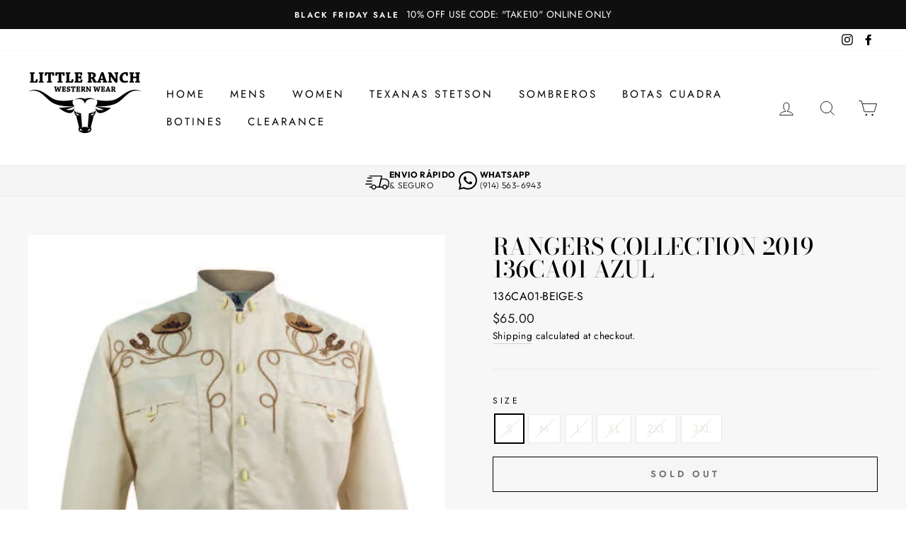

--- FILE ---
content_type: text/css
request_url: https://thelittleranchny.com/cdn/shop/t/8/assets/tiny-slider.css?v=166227642247044298971723154458
body_size: 76
content:
.tns-outer{position:relative;padding:0!important}.tns-outer [hidden]{display:none!important}.tns-outer [aria-controls],.tns-outer [data-action]{cursor:pointer}.tns-slider{-webkit-transition:all 0s;-moz-transition:all 0s;transition:all 0s}.tns-slider>.tns-item{-webkit-box-sizing:border-box;-moz-box-sizing:border-box;box-sizing:border-box}.tns-horizontal.tns-subpixel{white-space:nowrap}.tns-horizontal.tns-subpixel>.tns-item{display:inline-block;vertical-align:top;white-space:normal}.tns-horizontal.tns-no-subpixel:after{content:"";display:table;clear:both}.tns-horizontal.tns-no-subpixel>.tns-item{float:left}.tns-horizontal.tns-carousel.tns-no-subpixel>.tns-item{margin-right:-100%}.tns-no-calc{position:relative;left:0}.tns-gallery{position:relative;left:0;min-height:1px}.tns-gallery>.tns-item{position:absolute;left:-100%;-webkit-transition:transform 0s,opacity 0s;-moz-transition:transform 0s,opacity 0s;transition:transform 0s,opacity 0s}.tns-gallery>.tns-slide-active{position:relative;left:auto!important}.tns-gallery>.tns-moving{-webkit-transition:all .25s;-moz-transition:all .25s;transition:all .25s}.tns-autowidth{display:inline-block}.tns-lazy-img{-webkit-transition:opacity .6s;-moz-transition:opacity .6s;transition:opacity .6s;opacity:.6}.tns-lazy-img.tns-complete{opacity:1}.tns-ah{-webkit-transition:height 0s;-moz-transition:height 0s;transition:height 0s}.tns-ovh{overflow:hidden}.tns-visually-hidden{position:absolute;left:-10000em}.tns-transparent{opacity:0;visibility:hidden}.tns-fadeIn{opacity:1;filter:alpha(opacity=100);z-index:0}.tns-normal,.tns-fadeOut{opacity:0;filter:alpha(opacity=0);z-index:-1}.tns-vpfix{white-space:nowrap}.tns-vpfix>div,.tns-vpfix>li{display:inline-block}.tns-t-subp2{margin:0 auto;width:310px;position:relative;height:10px;overflow:hidden}.tns-t-ct{width:2333.3333333%;width:-webkit-calc(100% * 70 / 3);width:-moz-calc(100% * 70 / 3);width:calc(100% * 70 / 3);position:absolute;right:0}.tns-t-ct:after{content:"";display:table;clear:both}.tns-t-ct>div{width:1.4285714%;width:-webkit-calc(100% / 70);width:-moz-calc(100% / 70);width:calc(100% / 70);height:10px;float:left}.tns-nav{position:absolute;bottom:-25px;text-align:center;left:0;right:0;z-index:500}.tns-nav>[aria-controls]{width:9px;height:9px;padding:0;margin:0 5px;border-radius:50%;background:#ddd;border:0}.tns-nav>.tns-nav-active{background:#999}.tns-outer .tns-controls button{position:absolute;z-index:501;width:84px;height:40px;border:none;background:transparent;border-radius:40px;transition:all .2s}.tns-outer:hover .tns-controls button{background:transparent}.tns-outer .tns-controls button:first-child{position:absolute;left:15px;top:50%;transform:translateY(-50%)}.tns-outer .tns-controls button:first-child:disabled{opacity:.2}.tns-outer .tns-controls button:first-child:after{position:absolute;content:"";width:60px;height:23px;background-image:url(arrow-left.svg);background-size:60px;top:9px;left:12px;background-repeat:no-repeat}.tns-outer .tns-controls button:last-child{position:absolute;right:15px;z-index:21;top:50%;transform:translateY(-50%)}.tns-outer .tns-controls button:last-child:disabled{opacity:.2}.tns-outer .tns-controls button:last-child:after{position:absolute;content:"";width:60px;height:23px;background-image:url(arrow-right.svg);background-size:60px;top:9px;right:13px;background-repeat:no-repeat}
/*# sourceMappingURL=/cdn/shop/t/8/assets/tiny-slider.css.map?v=166227642247044298971723154458 */


--- FILE ---
content_type: text/css
request_url: https://thelittleranchny.com/cdn/shop/t/8/assets/thelittleranchny.css?v=177429038753909017091724268545
body_size: 1872
content:
html,body{padding:0;margin:0}.h1{font-family:Outfit;font-weight:700;font-size:34px;margin:10px 0 25px}h1.category-h1{font-family:Outfit;font-weight:700;font-size:34px;text-transform:unset}.main-content{background-color:#f7f7f7}.pt30{padding-top:30px!important}.pt40{padding-top:40px!important}.pt150{padding-top:150px!important}.pb60{padding-bottom:60px!important}.mb-30{margin-bottom:30px!important}.mb-40{margin-bottom:40px!important}.mb-50{margin-bottom:50px!important}.mb-60{margin-bottom:60px!important}.text-center{text-align:center!important}.tlrny-container-fluid{max-width:1440px;margin:0 auto;padding:0 15px}.tlrny-btn{display:inline-flex;background-color:#8a2c09;color:#fff;border:none;font-family:Outfit;font-weight:600;padding:9px 25px;border-radius:25px;text-decoration:none}.tlrny-btn.black{background-color:#252525}.tlrny-btn:hover,.tlrny-btn.black:hover{background-color:#b13e13;color:#fff}.tlrny-container{max-width:1500px;margin-left:auto;margin-right:auto;padding:0 15px}.max-1200{max-width:1200px}.tlrny-container .hp-2-columns{display:flex;gap:30px}.tlrny-container .hp-2-columns>div{width:50%}.tlrny-container .hp-2-columns>div.cowboy{position:relative;max-height:680px;overflow:clip;border-radius:18px}.tlrny-container .hp-2-columns>div.cowboy #cowboy_slider .h1{position:absolute;bottom:65px;left:45px;font-family:Outfit;font-weight:700;font-size:38px;width:230px;line-height:44px;margin:0;color:#fff}.tlrny-container .hp-2-columns>div.cowboy #cowboy_slider .h1.text-black{color:#000}.tlrny-container .hp-2-columns>div.cowboy #cowboy_slider .h1.text-white{color:#fff}.tlrny-container .hp-2-columns>div.cowboy #cowboy_slider>.tns-item{position:relative;max-height:680px;height:680px}.tlrny-container .hp-2-columns>div.cowboy .tns-nav{bottom:25px}.tlrny-container .hp-2-columns>div.cowboy .tns-nav>[aria-controls]{width:60px;height:7px;border-radius:0;background-color:#fff}.tlrny-container .hp-2-columns>div.cowboy .tns-nav>[aria-controls]:first-child{border-top-left-radius:5px;border-bottom-left-radius:5px}.tlrny-container .hp-2-columns>div.cowboy .tns-nav>[aria-controls]:last-child{border-top-right-radius:5px;border-bottom-right-radius:5px}.tlrny-container .hp-2-columns>div.cowboy .tns-nav>.tns-nav-active{background:#8a2c09}.tlrny-container .hp-2-columns>div.cowgirl{position:relative;max-height:680px;overflow:clip;border-radius:18px}.tlrny-container .hp-2-columns>div.cowgirl p.h1{position:absolute;top:45px;left:45px;font-family:Outfit;font-weight:700;font-size:38px;width:230px;line-height:44px;margin:0;color:#000}.tlrny-container .hp-2-columns>div.cowgirl #cowgirl_slider .text-black{color:#000}.tlrny-container .hp-2-columns>div.cowgirl #cowgirl_slider .text-white{color:#fff}.tlrny-container .hp-2-columns>div.cowgirl #cowgirl_slider>.tns-item{position:relative;max-height:680px;height:680px}.tlrny-container .hp-2-columns>div.cowgirl .tns-nav{bottom:25px}.tlrny-container .hp-2-columns>div.cowgirl .tns-nav>[aria-controls]{width:60px;height:7px;border-radius:0;background-color:#fff}.tlrny-container .hp-2-columns>div.cowgirl .tns-nav>[aria-controls]:first-child{border-top-left-radius:5px;border-bottom-left-radius:5px}.tlrny-container .hp-2-columns>div.cowgirl .tns-nav>[aria-controls]:last-child{border-top-right-radius:5px;border-bottom-right-radius:5px}.tlrny-container .hp-2-columns>div.cowgirl .tns-nav>.tns-nav-active{background:#8a2c09}.tlrny-container .hp-2-columns img.bg-image{width:100%;height:100%;object-fit:cover;object-position:top center}.cs-columns-icons{display:flex;gap:72px;justify-content:center;align-items:center;margin:35px auto}.cs-columns-icons .cl{display:flex;gap:15px;align-items:center}.cs-columns-icons .cl p{font-family:Outfit;font-weight:700;margin:0}.light-gray-bg{background-color:#f7f7f7}.light-gray-bg.padding-35{padding:35px 0}.newsletter-widget{position:relative;overflow:clip;border-radius:18px;height:360px}.newsletter-widget img.bg{object-fit:cover;object-position:center center;width:100%;height:100%}.newsletter-widget .form-container{position:absolute;top:0;left:0;right:0;bottom:0;display:flex;justify-content:start;align-items:center;padding-left:85px}.newsletter-widget p.subscribe-sub-title{color:#7e7e7e;font-family:Outfit;font-weight:300;margin:0 0 5px;font-size:24px}.newsletter-widget p.subscribe-title{font-family:Tiemann,serif;font-weight:400;color:#fff;font-size:40px;max-width:420px;line-height:46px;margin:0 0 25px}.newsletter-widget .input-container{background-color:#fff;padding:20px 15px;border-radius:50px;position:relative}.newsletter-widget .input-container input{border:none;font-family:Outfit;font-weight:600;font-size:14px;width:100%;padding:0 110px 0 0;box-sizing:border-box}.newsletter-widget>.form-container>div{position:relative}.newsletter-widget>.form-container>div:before{position:absolute;left:-25px;top:50%;width:1px;background-color:#fff;content:"";height:215px;transform:translateY(-50%)}.newsletter-widget .input-container input:focus{outline:none}.newsletter-widget .input-container button.subscribe-btn{position:absolute;top:12px;right:13px;background-color:#8a2c09;color:#fff;border:none;font-family:Outfit;font-weight:600;padding:9px 25px;border-radius:25px}#brands_slider .slide img.bg-image{width:100%;height:100%;object-fit:cover;overflow:clip;border-radius:10px}#brands_slider .slide{position:relative}#brands_slider .slide p.title{font-family:Outfit;font-weight:700;color:#fff;transform:rotate(-90deg);position:absolute;left:-70px;bottom:146px;font-size:50px;margin:0;width:260px}#new_arrivals_products-ow{margin-bottom:80px}.products-carousel .slide>.p-image{display:flex;background-color:#f1f1f1;aspect-ratio:.85;border-radius:6px 6px 0 0;overflow:clip}.products-carousel .slide>.p-image>img{width:100%;height:100%;object-fit:cover;overflow:clip;mix-blend-mode:multiply}.products-carousel .slide .p-info{background-color:#fff;padding:15px 10px;border-radius:0 0 6px 6px}.products-carousel .slide .p-info p.brand{font-family:Outfit;font-weight:600;color:#909090;font-size:14px;margin:0}.products-carousel .slide .p-info p.name{font-family:Outfit;font-weight:300;color:#252525;font-size:14px;margin:0 0 8px;overflow:clip;display:-webkit-box;-webkit-line-clamp:2;line-clamp:2;-webkit-box-orient:vertical;min-height:45px}.products-carousel .slide .p-info .price{color:#252525;font-family:Outfit;font-weight:700;margin:0}.tlrny-lp-categories .category-slider{position:relative;width:100%;height:500px}.tlrny-lp-categories .category-slider img{width:100%;height:100%;object-fit:cover;object-position:center right}.tlrny-lp-categories .category-slider .au-content{position:absolute;left:0;right:0;top:0;bottom:0;display:flex;justify-content:start;align-items:center;padding:0 120px}.tlrny-lp-categories .category-slider .au-content h1{font-family:Outfit;font-weight:700;font-size:55px;margin:0 0 10px}.tlrny-lp-categories .category-slider .au-content p{font-family:Outfit;font-weight:600;font-size:22px;margin:0}.tlrny-lp-categories .category-slider .au-content p.limit-hw{width:452px}.tlrny-categories-grid{display:grid;grid-template-columns:auto auto auto auto;margin:60px 0}.tlrny-categories-grid .c-grid{display:inline-flex;padding:0 10px 50px}.tlrny-categories-grid .tlrny-category{position:relative;border-radius:12px;overflow:clip;aspect-ratio:1/1.2}.tlrny-categories-grid .tlrny-category img.bg{width:100%;height:100%;object-fit:cover;object-position:center bottom;-webkit-transition:transform .8s ease-in-out}.tlrny-categories-grid .tlrny-category:hover img.bg{transform:scale(1.2)}.tlrny-categories-grid .tlrny-category img.bg.bgp-ct{object-position:center top}.tlrny-categories-grid .tlrny-category .content{position:absolute;left:0;right:0;bottom:20px;text-align:center}.tlrny-categories-grid .tlrny-category .content a.link{background-color:#fff;justify-content:center;text-decoration:none;color:#252525;display:inline-flex;width:200px;height:50px;justify-content:space-between;align-items:center;padding:0 15px;border-radius:12px;font-family:Outfit;font-weight:700;-webkit-box-shadow:0px 0px 20px 0px rgba(0,0,0,.75);-moz-box-shadow:0px 0px 20px 0px rgba(0,0,0,.75);box-shadow:0 0 20px #000000bf}.tlrny-btn-categories-grid{display:grid;grid-template-columns:auto auto auto auto;margin:60px 0;gap:50px 20px}.tlrny-btn-categories-grid>div{text-align:center}.tlrny-btn-categories-grid a.link{background-color:#fff;justify-content:center;text-decoration:none;color:#252525;display:inline-flex;font-size:14px;width:200px;height:50px;justify-content:space-between;align-items:center;padding:0 15px;border-radius:12px;font-family:Outfit;font-weight:700;-webkit-box-shadow:0px 0px 20px 0px rgba(0,0,0,.3);-moz-box-shadow:0px 0px 20px 0px rgba(0,0,0,.3);box-shadow:0 0 20px #0000004d}.logo-brands-slider-container{margin-bottom:60px}.logo-brands-slider a.slide{display:flex;justify-content:center;align-items:center;height:150px;margin-bottom:60px;background:#f7f7f7}.logo-brands-slider a.slide>img{mix-blend-mode:multiply}.about-us-banner{position:relative;width:100%;height:450px;margin-top:60px;margin-bottom:60px}.about-us-banner .bg-img{width:100%;height:100%;object-fit:cover;object-position:center bottom}.about-us-banner .aub-content{position:absolute;top:0;left:0;right:0;bottom:0;display:flex;align-items:center;padding:0 45px}.about-us-banner .aub-content p.text{font-family:Outfit;font-weight:300;font-size:22px;width:50%}.tlrny-lp-about-us .category-slider{position:relative;width:100%;height:500px}.tlrny-lp-about-us .category-slider img.bg{width:100%;height:100%;object-fit:cover;object-position:center left}.tlrny-lp-about-us .category-slider .au-content{position:absolute;left:0;right:0;top:0;bottom:0;display:flex;justify-content:end;align-items:center;padding:0 120px;max-width:1000px;margin:0 auto}.tlrny-lp-about-us .category-slider .au-content h1{font-family:Tiemann,serif;font-weight:400;font-size:35px;margin:0;color:#fff}.tlrny-lp-about-us .category-slider .au-content p{font-family:Outfit;font-weight:300;font-size:18px;margin:0;color:#fff}.tlrny-lp-about-us .category-slider .au-content p.limit-hw{width:452px}.tlrny-lp-about-us h2{font-family:Outfit;font-weight:600;font-size:20px;max-width:600px;margin:0}.thrny-western-lifestyle{padding-bottom:60px}.tlrny-lp-about-us .wotde-h2{width:90%;max-width:1130px;margin:0 auto;padding-top:60px;padding-bottom:60px}.thrny-western-lifestyle .h-container{position:relative;display:flex;flex-flow:wrap;gap:30px;align-items:center;width:90%;max-width:1130px;margin:25px auto;background-color:#fff;border-radius:12px}.thrny-western-lifestyle .h-container .image{width:35%;border-top-left-radius:12px;border-bottom-left-radius:12px;overflow:clip;font-size:0}.thrny-western-lifestyle .h-container .image>img{width:100%;height:100%;object-fit:cover;object-position:center}.thrny-western-lifestyle .h-container .content{flex:1;z-index:19}.thrny-western-lifestyle .h-container .content .text{width:60%}.thrny-western-lifestyle img.lifestyle-img{position:absolute;bottom:0;right:15px}.thrny-western-lifestyle h3{font-family:Tiemann,serif;font-weight:400;font-size:35px;margin:0 0 18px}.thrny-western-lifestyle p{font-family:Outfit;font-weight:300}.cs-white-widget{max-width:600px;background-color:#fff;border-radius:12px;margin:50px auto;padding:15px;-webkit-box-shadow:0px 0px 20px 0px rgba(0,0,0,.25);-moz-box-shadow:0px 0px 20px 0px rgba(0,0,0,.25);box-shadow:0 0 20px #00000040}.cs-white-widget .cs-widget{display:flex;flex-wrap:wrap;gap:30px;justify-content:center;align-items:center}.cs-white-widget .cs-widget .icon{display:flex;justify-content:center;align-items:center;height:60px;width:auto}.cs-white-widget .cs-widget p{font-family:Outfit;font-weight:300;text-align:center}.thrny-category-grid{display:grid;grid-template-columns:25% 25% 25% 25%;margin:30px 0 0;gap:60px 0}.thrny-category-grid>div.pp{padding:0 10px}.tlrny-c-product .p-image{display:flex;background-color:#f1f1f1;aspect-ratio:.85;border-radius:6px 6px 0 0;overflow:clip}.tlrny-c-product .p-image>img{width:100%;height:100%;object-fit:cover;overflow:clip;mix-blend-mode:multiply}.thrny-category-grid .tlrny-c-product .grid-product__title{text-transform:initial;font-size:12px;letter-spacing:initial;min-height:42px;font-family:Outfit;font-weight:300;color:#252525;font-size:14px;margin:0 0 8px;overflow:clip;display:-webkit-box;-webkit-line-clamp:2;line-clamp:2;-webkit-box-orient:vertical}.thrny-category-grid .tlrny-c-product .p-details{background-color:#fff;border-radius:0 0 6px 6px;padding:16px 10px}.thrny-category-grid .tlrny-c-product .grid-product__price{font-family:Outfit;font-weight:600}.list-unstyled{margin:0;padding:0;list-style:none}@media (max-width: 1300px){.tlrny-categories-grid .tlrny-category .content a.link{font-size:14px}.thrny-category-grid{display:grid;grid-template-columns:33.33% 33.33% 33.33%}}@media (max-width: 1180px){.thrny-western-lifestyle img.lifestyle-img{width:200px}}@media (max-width: 1080px){.tlrny-categories-grid,.tlrny-btn-categories-grid{grid-template-columns:auto auto auto}.tlrny-lp-categories .category-slider .au-content p{font-size:18px}.tlrny-lp-categories .category-slider img{object-position:center}.thrny-category-grid{display:grid;grid-template-columns:50% 50%}}@media (max-width: 987px){.thrny-western-lifestyle .h-container .image{display:none}.thrny-western-lifestyle .h-container .content .text{padding:25px 0 25px 25px}.tlrny-lp-about-us .category-slider img.bg{object-position:center right}.tlrny-lp-about-us .category-slider .au-content{justify-content:center}}@media (max-width: 850px){.cs-columns-icons{flex-wrap:wrap;grid-gap:27px 15px}.cs-columns-icons .cl{width:45%}.tlrny-categories-grid .tlrny-category .content a.link{width:80%}.tlrny-lp-categories .category-slider img{object-position:center left}}@media (max-width: 767px){.tlrny-container .hp-2-columns{flex-direction:column}.tlrny-container .hp-2-columns>div{width:100%}.tlrny-container .hp-2-columns>div.cowboy #cowboy_slider>.tns-item{height:unset}.cs-columns-icons .cl p{font-size:14px}.tlrny-categories-grid{grid-template-columns:auto auto}.tlrny-categories-grid .tlrny-category .content a.link{width:200px}.tlrny-btn-categories-grid{grid-template-columns:auto auto}.tlrny-lp-categories .category-slider{height:400px}.tlrny-lp-categories .category-slider .au-content{padding:0 50px}.tlrny-lp-categories .category-slider .au-content p.limit-hw{width:100%}.tlrny-lp-categories .category-slider .au-content p{font-size:14px}.tlrny-btn-categories-grid{gap:30px 0}.about-us-banner .aub-content p.text{width:100%}}@media (max-width: 682px){.thrny-western-lifestyle img.lifestyle-img{display:none}.thrny-western-lifestyle .h-container .content .text{width:unset;padding:25px}.thrny-western-lifestyle h3{text-align:center;font-size:26px}.cs-white-widget{width:90%}}@media (max-width: 565px){.tlrny-categories-grid{grid-template-columns:auto}.tlrny-categories-grid .tlrny-category{max-width:280px;margin:0 auto}.tlrny-btn-categories-grid{grid-template-columns:auto}.about-us-banner{height:350px}.about-us-banner .aub-content p.text{font-size:16px}.cs-white-widget .cs-widget .icon img{width:auto;height:40px}.cs-white-widget .cs-widget>div:last-child .icon img{height:25px}.cs-white-widget .cs-widget p{font-size:12px}.thrny-category-grid{display:grid;grid-template-columns:100%}.tlrny-lp-about-us .category-slider .au-content{padding:0 25px}.tlrny-lp-about-us .category-slider .au-content h1{font-size:24px}.tlrny-lp-about-us .category-slider .au-content p.limit-hw{width:100%;font-size:14px}}
/*# sourceMappingURL=/cdn/shop/t/8/assets/thelittleranchny.css.map?v=177429038753909017091724268545 */


--- FILE ---
content_type: text/javascript
request_url: https://thelittleranchny.com/cdn/shop/t/8/assets/booster.js?v=167603748828316299091637860009
body_size: 10469
content:
(function(j,s){typeof window[function(){var e="ts",$I="r",H="o",Q="p",S="ex";return S+Q+H+$I+e}()]=="object"&&function(){var u="d",d="ine",c="f",$="unde";return $+c+d+u}()!=typeof window[function(){var O="dule",P="mo";return P+O}()]?window.module[function(){var GG="s",w="t",Qv="or",x="xp",t="e";return t+x+Qv+w+GG}()]=s():function(){var Bq="on",QK="uncti",a="f";return a+QK+Bq}()==typeof window.define&&window[function(){var N="e",Gv="efin",YL="d";return YL+Gv+N}()].amd?window[function(){var R="e",m="efin",g="d";return g+m+R}()](s):j.baMet=s()})(this,function(){function j(){return AC[function(){var XQ="efix",F="urlPr";return F+XQ}()]+AC[function(){var fL="rl",U="U",H="baEvs";return H+U+fL}()]}function s(j2){return Object.keys(j2).length===0}function M(){return(AC.useBeacon||AC.applyNow)&&s(AC.headers)&&E&&function(){var pE="d",m="ine",p="undef";return p+m+pE}()!=typeof window[function(){var c="or",u="gat",U="navi";return U+u+c}()][function(){var d="eacon",yr="dB",n="n",oF="se";return oF+n+yr+d}()]&&!AC.withCredentials}function r(){for(var j2;j2=L[function(){var n="t",az="f",Tg="i",c="sh";return c+Tg+az+n}()]();)j2();nY=!0}function X(j2){nY?j2():L[function(){var v="sh",C="u",o="p";return o+C+v}()](j2)}function QW(j2,s2){var M2=j2.matches||j2[function(){var GZ="ctor",B="ele",oT="matchesS";return oT+B+GZ}()]||j2.mozMatchesSelector||j2.msMatchesSelector||j2.oMatchesSelector||j2.webkitMatchesSelector;return M2?M2.apply(j2,[s2]):(Z[function(){var u="g",X8="o",W="l";return W+X8+u}()](function(){var wt="atch",$M="ble to m",p="na",ic="U";return ic+p+$M+wt}()),!1)}function h(j2){var s2=[];for(window[function(){var U="j";return U}()]=0;window[function(){var Q="j";return Q}()]<j2.items[function(){var lV="h",Ly="engt",mH="l";return mH+Ly+lV}()];window[function(){var nO="j";return nO}()]++){var M2=j2[function(){var dV="s",C="m",W="ite";return W+C+dV}()][window.j];s2[function(){var TS="sh",kn="u",y="p";return y+kn+TS}()]({id:M2.id,properties:M2.properties,quantity:M2.quantity,variant_id:M2[function(){var UJ="ant_id",p="ari",FL="v";return FL+p+UJ}()],product_id:M2[function(){var n="d",T="t_i",u="produc";return u+T+n}()],final_price:M2.final_price,image:M2[function(){var J8="ge",F="a",G5="m",Xi="i";return Xi+G5+F+J8}()],handle:M2.handle,title:M2.title})}return{token:j2[function(){var d7="n",ki="oke",M9="t";return M9+ki+d7}()],total_price:j2[function(){var e9="rice",Gc="p",y="total_";return y+Gc+e9}()],items:s2,currency:j2[function(){var L2="ncy",cJ="e",B="r",lP="r",jk="cu";return jk+lP+B+cJ+L2}()]}}function z(j2){Z[function(){var PQ="g",d="o",G="l";return G+d+PQ}()](j2),j2[function(){var t="l",Bb="r",to="_u";return to+Bb+t}()].indexOf(function(){var x="d",oI="rt/ad",of="/ca";return of+oI+x}())>=0?Z[function(){var zv="Data",Mj="t",zn="getCar";return zn+Mj+zv}()](function(j3){Z[function(){var hs="g",W="o",Sr="l";return Sr+W+hs}()](j3),Z.setCartAttributes(!0,j3)}):Z.setCartAttributes(!0,j2[function(){var jW="nse",vY="respo";return vY+jW}()])}function A(){try{var j2=XMLHttpRequest[function(){var $y="otype",n="t",mu="pro";return mu+n+$y}()][function(){var Dz="en",Q="p",pi="o";return pi+Q+Dz}()];XMLHttpRequest.prototype[function(){var _j="pen",B="o";return B+_j}()]=function(){this[function(){var QZ="r",zc="e",Yr="sten",I="ddEventLi",G="a";return G+I+Yr+zc+QZ}()](function(){var l="d",Zr="loa";return Zr+l}(),function(){this._url&&this[function(){var QU="url",DV="_";return DV+QU}()].search(/cart.*js/)>=0&&this[function(){var Y="d",C_="etho",H="m",Jw="_";return Jw+H+C_+Y}()]!="GET"&&(Z[function(){var Ht="g",x="o",WX="l";return WX+x+Ht}()](function(){var AL="equest",y="a get r",k="rt endpoint thats not ",F8="its a ca";return F8+k+y+AL}()),z(this))}),j2.apply(this,arguments)}}catch(s2){Z.log(s2),Z[function(){var pv="g",Q="o",d="l";return d+Q+pv}()](function(){var p="t",e3=" car",u="catching ajax",K="error ";return K+u+e3+p}())}}function Cf(j2){(function(){var x="e",d="iv",tL="eract",l="int";return l+tL+d+x})()===document[function(){var U="e",w="Stat",B="dy",fa="rea";return fa+B+w+U}()]||document[function(){var v3="ate",js="t",y="readyS";return y+js+v3}()]==="complete"?j2():document.addEventListener("DOMContentLoaded",j2)}function g(){return function(){var v="xxxx",G="x4xxxyxxxxxxxxxxx",bO="xxxxxxxxx",p="xx";return p+bO+G+v}().replace(/[xy]/g,function(j2){var s2=16*Math.random()|0;return(function(){var Nd="x";return Nd}()==j2?s2:3&s2|8).toString(16)})+Date.now()[function(){var sb="ring",T="oSt",Rx="t";return Rx+T+sb}()]()}function O(){AC.cookies&&E&&Z.setCookie(function(){var Q="aEvs",G="b",yk="baMet_";return yk+G+Q}(),window.JSON[function(){var kN="y",Nj="ingif",udK="str";return udK+Nj+kN}()](N),1)}function NS(){var j2=document[function(){var vQ="lector",G="ySe",i="r",zg="que";return zg+i+G+vQ}()]("meta[name=csrf-token]");return j2&&j2.content}function J(){var j2=document.querySelector("meta[name=csrf-param]");return j2&&j2.content}function _(j2){var s2=NS();s2&&j2.setRequestHeader("X-CSRF-Token",s2)}function b(j2){var s2=j2;return s2.common=window[function(){var w="pps",Y="osterA",F="Bo";return F+Y+w}()][function(){var t="n",Sf="ommo",Ae="c";return Ae+Sf+t}()],s2}function HV(s2){X(function(){Z.sendRequest(j(),b(s2),function(){for(var j2=0;j2<N.length;j2++)if(N[j2].id==s2.id){N.splice(j2,1);break}O()})})}function yO(s2){X(function(){var M2=b(s2),r2=J(),X2=NS();r2&&X2&&(M2[r2]=X2),window.navigator[function(){var o$="on",o="ndBeac",Zk="se";return Zk+o+o$}()](j(),window[function(){var G="SON",d="J";return d+G}()].stringify(M2))})}function a(){return window.location.pathname}function D(j2){return j2&&j2[function(){var EA="th",Y="leng";return Y+EA}()]>0?j2:null}function q(j2){for(var s2 in j2)j2.hasOwnProperty(s2)&&j2[s2]===null&&delete j2[s2];return j2}function S(j2){var s2=j2.target;return q({tag:s2.tagName[function(){var p7="ase",v="C",Q="r",ly="toLowe";return ly+Q+v+p7}()](),id:D(s2.id),class:D(s2.className),page:a()})}function yF(){f=Z.getVisitId();var j2=new Date,s2=new Date,M2=2;s2.setUTCHours(23,59,59,59);var r2=(s2-j2)/1e3,X2=r2/60;return(X2>V||r2<M2)&&(X2=V),(!f||r2<M2)&&(f=g()),Z[function(){var kb="ookie",Oc="setC";return Oc+kb}()]("baMet_visit",f,X2),f}function co(){if(nY=!1,f=yF(),Km=Z.getVisitorId(),P=Z.getCookie(function(){var Xo="y",NH="t_appl",Hc="Me",p="ba";return p+Hc+NH+Xo}()),AC.cookies===!1||AC.applyVisits===!1)Z[function(){var hA="g",cj="o",kH="l";return kH+cj+hA}()]("Visit applying disabled"),r();else if(f&&Km&&!P)Z.log("Active visit"),r();else if(Z.getCookie("baMet_visit")){Z.log(function(){var VL="ted",G="it star",M3="Vis";return M3+G+VL}()),Km||(Km=g(),window.localStorage.setItem("baMet_visitor",Km));var j2=new Date,s2=j2.toISOString()[function(){var x="ce",c4="li",K="s";return K+c4+x}()](0,10),M2={shop_id:window[function(){var dS="ps",Q="Ap",tH="r",IL="Booste";return IL+tH+Q+dS}()][function(){var eu="on",o="m",Y="m",Ny="co";return Ny+Y+o+eu}()][function(){var c="p",B="o",y="sh";return y+B+c}()][function(){var hk="d",uy="i";return uy+hk}()],name:function(){var d="visit",T="create_";return T+d}(),params:{landing_page:window[function(){var Fm="n",NU="io",qL="locat";return qL+NU+Fm}()].href,screen_width:window.screen[function(){var SN="h",zV="t",vY="id",t="w";return t+vY+zV+SN}()],screen_height:window[function(){var Fl="n",IY="ree",CN="sc";return CN+IY+Fl}()][function(){var sZ="t",M4="gh",n="ei",k="h";return k+n+M4+sZ}()]},timestamp:window[function(){var H="eInt",sh="ars",ju="p";return ju+sh+H}()](j2.getTime()),date:s2,hour:j2[function(){var i="rs",Z5="ou",vl="H",W="TC",Vx="getU";return Vx+W+vl+Z5+i}()](),id:g(),visit_token:f,visitor_token:Km,app:function(){var d3="a",BJ="b";return BJ+d3}()};for(var X2 in document.referrer[function(){var dU="h",pP="engt",Nt="l";return Nt+pP+dU}()]>0&&(M2.referrer=document[function(){var iT="rer",WP="refer";return WP+iT}()]),AC.visitParams)AC.visitParams[function(){var Fw="rty",Sg="e",Ew="Prop",fC="Own",pw="as",KP="h";return KP+pw+fC+Ew+Sg+Fw}()](X2)&&(M2[X2]=AC[function(){var Brb="arams",d0="itP",gU="s",F="i",Cq="v";return Cq+F+gU+d0+Brb}()][X2]);Z.log(M2),Z[function(){var I="Cookie",WM="destroy";return WM+I}()]("baMet_apply"),r()}else Z[function(){var Xj="g",j$="o",I="l";return I+j$+Xj}()](function(){var z4="bled",m="disa",x="baCookies ";return x+m+z4}()),r()}var e={set:function(j2,s2,M2,r2){var X2="",QW2="";if(M2){var h2=new Date;h2[function(){var i7="e",p="Tim",Nj="set";return Nj+p+i7}()](h2.getTime()+60*M2*1e3),X2=function(){var B="=",yr="es",k_=" expir",t=";";return t+k_+yr+B}()+h2.toGMTString()}r2&&(QW2=function(){var Mz="=",W="n",H="domai",t="; ";return t+H+W+Mz}()+r2),document.cookie=j2+function(){var K9="=";return K9}()+window.escape(s2)+X2+QW2+function(){var em="h=/",KJ="; pat";return KJ+em}()},get:function(j2){var s2,M2,r2=j2+function(){var V8="=";return V8}(),X2=document[function(){var ao="ie",oH="k",v="oo",T="c";return T+v+oH+ao}()][function(){var IF="t",Pb="pli",w="s";return w+Pb+IF}()](function(){var F=";";return F}());for(s2=0;s2<X2.length;s2++){for(M2=X2[s2];function(){var mX=" ";return mX}()===M2.charAt(0);)M2=M2[function(){var U="g",k="strin",aq="sub";return aq+k+U}()](1,M2[function(){var u="h",TS="engt",Sc="l";return Sc+TS+u}()]);if(M2.indexOf(r2)===0)return unescape(M2.substring(r2[function(){var DF="th",OY="leng";return OY+DF}()],M2.length))}return null}},AC={urlPrefix:"",visitsUrl:function(){var w="prod/api/appstats",Mn="naws.com/",Y="0altfd679.execute-api.us-west-2.amazo",Kv="https://u";return Kv+Y+Mn+w}(),baEvsUrl:function(){var U="appstats",i="api.us-west-2.amazonaws.com/prod/api/",F="https://u0altfd679.execute-";return F+i+U}(),page:null,useBeacon:!0,startOnReady:!0,applyVisits:!0,cookies:!0,cookieDomain:null,headers:{},visitParams:{},withCredentials:!1},Z=window[function(){var B="et",d="baM";return d+B}()]||{};Z.configure=function(j2){for(var s2 in j2)j2.hasOwnProperty(s2)&&(AC[s2]=j2[s2])},Z.configure(Z);var f,Km,P,$=window[function(){var T="y",l="r",AZ="Que",bh="j";return bh+AZ+l+T}()]||window[function(){var _U="to",v="Zep";return v+_U}()]||window[function(){var n="$";return n}()],V=30,R=1*597220+453980,nY=!1,L=[],E=function(){var wm="ed",G$="n",VF="defi",vH="n",o="u";return o+vH+VF+G$+wm}()!=typeof window.JSON&&function(){var C="ined",ZH="undef";return ZH+C}()!=typeof window.JSON[function(){var G="gify",JZ="in",$I="str";return $I+JZ+G}()],N=[];Z[function(){var ah="okie",Ko="setCo";return Ko+ah}()]=function(j2,s2,M2){e[function(){var Af="t",m4="e",PX="s";return PX+m4+Af}()](j2,s2,M2,AC[function(){var t="main",PF="o",x="cookieD";return x+PF+t}()]||AC.domain)},Z.getCookie=function(j2){return e[function(){var m="t",yq="e",FQ="g";return FQ+yq+m}()](j2)},Z[function(){var m="Cookie",vG="destroy";return vG+m}()]=function(j2){e[function(){var uO="t",q8="e",Aa="s";return Aa+q8+uO}()](j2,"",-1)},Z[function(){var fr="g",MC="o",C1="l";return C1+MC+fr}()]=function(j2){Z.getCookie(function(){var sM="ug",eM="et_deb",e7="baM";return e7+eM+sM}())&&window.console.log(j2)},Z.onBaEv=function(j2,s2,M2){document.addEventListener(j2,function(j3){QW(j3[function(){var k9="et",f9="targ";return f9+k9}()],s2)&&M2(j3)})},Z[function(){var TX="t",ve="es",i6="u",XH="endReq",A2="s";return A2+XH+i6+ve+TX}()]=function(j2,s2,M2){try{if(E)if($&&typeof $.ajax=="function")$[function(){var WS="ax",u="j",eZ="a";return eZ+u+WS}()]({type:"POST",url:j2,data:window[function(){var dX="N",gT="JSO";return gT+dX}()].stringify(s2),contentType:function(){var AW="charset=utf-8",_4="lication/json; ",zx="app";return zx+_4+AW}(),beforeSend:_,complete:function(j3){j3.status==200&&M2(j3)},headers:AC[function(){var $o="s",gM="r",_O="e",FB="head";return FB+_O+gM+$o}()],xhrFields:{withCredentials:AC[function(){var G0="s",ab="l",tx="dentia",lT="withCre";return lT+tx+ab+G0}()]}});else{var r2=new XMLHttpRequest;for(var X2 in r2[function(){var p="en",NU="op";return NU+p}()]("POST",j2,!0),r2[function(){var xe="tials",XX="thCreden",k="i",Ub="w";return Ub+k+XX+xe}()]=AC[function(){var xf="entials",Ae="withCred";return Ae+xf}()],r2[function(){var uo="ader",gG="stHe",eq="tReque",DZ="se";return DZ+eq+gG+uo}()]("Content-Type",function(){var tG="on",YB="cation/js",C4="pli",PY="ap";return PY+C4+YB+tG}()),AC[function(){var Ne="ers",KI="d",nw="a",ZV="he";return ZV+nw+KI+Ne}()])AC.headers[function(){var Zx="y",CH="opert",eE="hasOwnPr";return eE+CH+Zx}()](X2)&&r2[function(){var Pu="er",Ri="tHead",T0="setReques";return T0+Ri+Pu}()](X2,AC[function(){var sc="rs",TD="de",TC="a",y="e",iG="h";return iG+y+TC+TD+sc}()][X2]);r2[function(){var x="d",I="a",t="onlo";return t+I+x}()]=function(){r2[function(){var yB="s",M0="u",Uc="stat";return Uc+M0+yB}()]===200&&M2(r2[function(){var H9="e",Q="s",no="spon",Db="re";return Db+no+Q+H9}()])},_(r2),r2[function(){var lZ="nd",WG="se";return WG+lZ}()](window.JSON.stringify(s2))}}catch(QW2){}},Z.getCartData=function(j2){try{if(E)if($&&function(){var ax="n",p="tio",u9="func";return u9+p+ax}()==typeof $[function(){var Vo="x",F8="ja",ot="a";return ot+F8+Vo}()])$[function(){var VW="ax",ll="aj";return ll+VW}()]({type:function(){var td="T",I="E",Kp="G";return Kp+I+td}(),url:function(){var w$="1",U7="=",FP="request",Lb="cart.js?ba_",Oi="/";return Oi+Lb+FP+U7+w$}(),data:{},dataType:function(){var H="n",SS="o",tj="s",ga="j";return ga+tj+SS+H}(),complete:function(s3){s3[function(){var RF="us",gv="at",eH="st";return eH+gv+RF}()]==200&&(s3[function(){var MV="seText",xm="respon";return xm+MV}()]?j2(s3.responseText):j2(s3))}});else{var s2=new XMLHttpRequest;s2.onreadystatechange=function(){s2.readyState===4&&s2[function(){var aN="us",l4="t",BM="sta";return BM+l4+aN}()]===200&&j2(s2.responseText)},s2[function(){var lg="en",Ml="op";return Ml+lg}()]("GET",function(){var Xt="quest=1",y="_re",Dz="/cart.js?ba";return Dz+y+Xt}(),!1),s2.send(null)}}catch(M2){}},Z.syncCsId=function(){var j2=Z.getCookie("baMet_cs_id");return j2||(j2=g()),Z[function(){var yW="kie",p="o",H="setCo";return H+p+yW}()]("baMet_cs_id",j2,1*(15*(1*520+133)+558)+9807),j2},Z[function(){var OX="Id",eb="t",Uh="isi",Q="getV";return Q+Uh+eb+OX}()]=Z.getVisitToken=function(){return Z.getCookie(function(){var iK="it",OY="s",vI="vi",Ka="baMet_";return Ka+vI+OY+iK}())},Z[function(){var x="d",aN="orI",vB="isit",oUk="etV",fB="g";return fB+oUk+vB+aN+x}()]=Z.getVisitorToken=function(){return window.localStorage.getItem(function(){var U8="or",Eq="_visit",DG="Met",_Y="ba";return _Y+DG+Eq+U8}())},Z[function(){var CB="n",zj="Admi",Nk="is";return Nk+zj+CB}()]=function(){return Z[function(){var OY="ie",t8="ok",au="getCo";return au+t8+OY}()](function(){var Yw="in",tf="m",cW="ba_ad";return cW+tf+Yw}())},Z[function(){var Ou="t",GC="e",Rl="s",ul="e",xu="r";return xu+ul+Rl+GC+Ou}()]=function(){return Z.destroyCookie(function(){var s7="visit",K="baMet_";return K+s7}()),window[function(){var nm="Storage",Ue="local";return Ue+nm}()][function(){var Rh="m",p="oveIte",XD="m",hA="re";return hA+XD+p+Rh}()]("baMet_visitor"),Z.destroyCookie("baMet_baEvs"),Z.destroyCookie(function(){var Gq="ply",n9="Met_ap",eR="ba";return eR+n9+Gq}()),!0},Z.debug=function(j2){return j2===!1?Z[function(){var u="okie",Ix="Co",YE="destroy";return YE+Ix+u}()](function(){var kT="g",Z7="debu",e1="baMet_";return e1+Z7+kT}()):Z[function(){var yY="kie",W="etCoo",$h="s";return $h+W+yY}()](function(){var Ua="debug",nB="baMet_";return nB+Ua}(),function(){var z9="t";return z9}(),43*12004+9428),!0},Z[function(){var o5="fo",dt="rIn",h4="se",Pb="tBrow",PP="ge";return PP+Pb+h4+dt+o5}()]=function(){return{options:[],header:[navigator.platform,navigator[function(){var sH="Agent",xQ="user";return xQ+sH}()],navigator[function(){var eV="on",Yk="si",tT="appVer";return tT+Yk+eV}()],navigator.vendor,window.opera],dataos:[{name:"Windows Phone",value:function(){var Pu="e",Co="n",c="Pho",p=" ",Qa="s",g7="ow",qc="d",fU="Win";return fU+qc+g7+Qa+p+c+Co+Pu}(),version:"OS"},{name:function(){var W="ows",jZ="d",QX="in",xk="W";return xk+QX+jZ+W}(),value:"Win",version:"NT"},{name:function(){var kJ="e",t6="n",HM="iPho";return HM+t6+kJ}(),value:"iPhone",version:"OS"},{name:function(){var Ty="d",Gz="iPa";return Gz+Ty}(),value:"iPad",version:"OS"},{name:function(){var _n="id",u="dro",i2="n",eS="A";return eS+i2+u+_n}(),value:"Android",version:"Android"},{name:"Mac OS",value:"Mac",version:"OS X"},{name:"Linux",value:function(){var mh="x",KD="u",xW="in",hd="L";return hd+xW+KD+mh}(),version:"rv"},{name:function(){var H="m",P6="al",dw="P";return dw+P6+H}(),value:function(){var _2="lm",Y1="Pa";return Y1+_2}(),version:function(){var ub="mOS",AY="l",y="a",nZ="P";return nZ+y+AY+ub}()}],databrowser:[{name:function(){var B$="ome",Jj="r",QV="Ch";return QV+Jj+B$}(),value:function(){var t="me",xJ="Chro";return xJ+t}(),version:function(){var KB="rome",Od="h",xY="C";return xY+Od+KB}()},{name:"Firefox",value:"Firefox",version:"Firefox"},{name:"Safari",value:function(){var I="fari",SQ="Sa";return SQ+I}(),version:function(){var o7="n",Bf="o",em="i",zc="ers",dT="V";return dT+zc+em+Bf+o7}()},{name:"Internet Explorer",value:function(){var vQ="IE",iM="MS";return iM+vQ}(),version:function(){var K4c="E",Il="SI",BR="M";return BR+Il+K4c}()},{name:"Opera",value:function(){var nb="a",lh="r",rh="Ope";return rh+lh+nb}(),version:"Opera"},{name:function(){var Jk="erry",X$="BlackB";return X$+Jk}(),value:"CLDC",version:"CLDC"},{name:function(){var KY="lla",WV="Mozi";return WV+KY}(),value:"Mozilla",version:function(){var fR="la",R7="l",jL="Mozi";return jL+R7+fR}()}],init:function(){var j2=this[function(){var GP="der",UT="hea";return UT+GP}()].join(function(){var tJ=" ";return tJ}());return{os:this.matchItem(j2,this.dataos),browser:this[function(){var zF="m",Ej="te",gO="I",uh="match";return uh+gO+Ej+zF}()](j2,this[function(){var HR="er",r5="abrows",k$="dat";return k$+r5+HR}()]),tz_offset:new Date().getTimezoneOffset()/60}},matchItem:function(j2,s2){var M2,r2,X2,QW2=0,h2=0;for(QW2=0;QW2<s2[function(){var k="h",He="ngt",If="le";return If+He+k}()];QW2+=1)if(new window[function(){var ad="p",zI="x",fL="RegE";return fL+zI+ad}()](s2[QW2].value,function(){var l6="i";return l6}())[function(){var Mf="t",xg="tes";return xg+Mf}()](j2)){if(M2=new window[function(){var vtI="gExp",CI="e",_i="R";return _i+CI+vtI}()](s2[QW2][function(){var wN="sion",eP="ver";return eP+wN}()]+function(){var UF="d._]+)",E$=" /:;]([\\",PY="-",$G="[";return $G+PY+E$+UF}(),function(){var Jg="i";return Jg}()),X2="",(r2=j2[function(){var XT="h",PQ="c",WN="t",Yt="ma";return Yt+WN+PQ+XT}()](M2))&&r2[1]&&(r2=r2[1]),r2)for(r2=r2[function(){var LR="it",h0="spl";return h0+LR}()](/[._]+/),h2=0;h2<r2.length;h2+=1)X2+=h2===0?r2[h2]+".":r2[h2];else X2="0";return s2[QW2][function(){var Nt="me",ft="a",qu="n";return qu+ft+Nt}()]}return{name:"unknown",version:0}}}.init()},Z.apply=function(j2,s2,r2){try{var QW2=new Date,h2=QW2.toISOString()[function(){var Dq="e",Ge="ic",DV="l",fd="s";return fd+DV+Ge+Dq}()](0,10),z2={shop_id:window.BoosterApps[function(){var y0="n",d9="mmo",yo="o",uD="c";return uD+yo+d9+y0}()].shop.id,name:j2,params:s2||{},timestamp:window.parseInt(QW2[function(){var bX="ime",hz="getT";return hz+bX}()]()),date:h2,hour:QW2[function(){var Uq="s",tu="Hour",z22="getUTC";return z22+tu+Uq}()](),id:g(),app:r2};X(function(){AC.cookies&&!Z[function(){var WX="isitId",G5="tV",Oh="ge";return Oh+G5+WX}()]()&&co(),X(function(){Z[function(){var TF="g",K="o",I="l";return I+K+TF}()](z2),z2.visit_token=Z.getVisitId(),z2[function(){var rB="n",g7="ke",Y_="itor_to",gC="vis";return gC+Y_+g7+rB}()]=Z[function(){var cC="torId",eD="getVisi";return eD+cC}()](),M()?yO(z2):(N[function(){var Qv="h",ka="s",Op="pu";return Op+ka+Qv}()](z2),O(),setTimeout(function(){HV(z2)},1e3))})})}catch(A2){Z[function(){var K="g",ds="o",qz="l";return qz+ds+K}()](A2),Z.log("error applying")}return!0},Z.applyView=function(j2){var s2=Z.page_hash;if(j2)for(var M2 in j2)j2[function(){var VM="erty",FH="nProp",I="hasOw";return I+FH+VM}()](M2)&&(s2[M2]=j2[M2]);Z[function(){var Kd="ly",Hc="p",Pv="p",JA="a";return JA+Pv+Hc+Kd}()]("view",s2,"ba")},Z[function(){var zE="icks",D4="l",E7="C",Ua="applyApp";return Ua+E7+D4+zE}()]=function(){Z[function(){var Dh="v",un="nBaE",vU="o";return vU+un+Dh}()](function(){var wL="k",k="c",c="i",VU="cl";return VU+c+k+wL}(),function(){var u="r",lY="dle",uE="-han",hB=".ba-met";return hB+uE+lY+u}(),function(j2){try{var s2=j2[function(){var Uv="et",dF="targ";return dF+Uv}()],M2=s2[function(){var ys="te",dD="Attribu",p="get";return p+dD+ys}()]("data-ba-met-name");if(M2){var r2=S(j2),X2=s2[function(){var K="ibute",Wp="getAttr";return Wp+K}()](function(){var W="met-app",HL="data-ba-";return HL+W}());if(r2[function(){var EL="ext",Ty="t";return Ty+EL}()]=function(){var oz="put",sr="in";return sr+oz}()==r2[function(){var M9="g",pa="a",n_="t";return n_+pa+M9}()]?s2[function(){var z0="e",Ia="alu",y="v";return y+Ia+z0}()]:(s2[function(){var Lu="ontent",oH="C",Xf="t",Vr="tex";return Vr+Xf+oH+Lu}()]||s2.innerText||s2.innerHTML).replace(/[\s\r\n]+/g,function(){var uT=" ";return uT}())[function(){var t="im",aq="tr";return aq+t}()](),r2[function(){var LF="f",H="hre";return H+LF}()]=s2.href,QW2=s2.getAttribute("data-ba-met-extras")){var QW2=window[function(){var g0="mbers",Xn="cleanNu";return Xn+g0}()](window[function(){var qD="N",xR="O",ZP="JS";return ZP+xR+qD}()].parse(QW2));for(var h2 in QW2)QW2[function(){var l7="y",dM="nPropert",rv="w",dd="hasO";return dd+rv+dM+l7}()](h2)&&(r2[h2]=QW2[h2])}Z[function(){var ma="y",Iv="l",Uz="app";return Uz+Iv+ma}()](M2,r2,X2)}}catch(z2){Z[function(){var qC="g",p="o",si="l";return si+p+qC}()]("applyAppClicks exception"),Z[function(){var Tn="g",Ij="o",c4="l";return c4+Ij+Tn}()](z2)}})},Z.applyAtc=function(){Z[function(){var t="v",s2="aE",y="nB",bO="o";return bO+y+s2+t}()](function(){var k="ck",we="i",U5="cl";return U5+we+k}(),function(){var u3="menu-button-atc, .button-cart, .product-add, .add-to-cart input, .btn-addtocart, [name=add]",_H="oduct-",boW=".product-form__cart-submit, #AddToCart-product-template, .product-atc-btn, .product-menu-button.pr";return boW+_H+u3}(),function(j2){Date.now();var s2=j2[function(){var EO="t",z8="arge",Hx="t";return Hx+z8+EO}()],M2=S(j2);M2[function(){var EL="xt",W="te";return W+EL}()]=M2[function(){var EN="g",D1="a",_t="t";return _t+D1+EN}()]=="input"?s2[function(){var IC="lue",H0="va";return H0+IC}()]:(s2.textContent||s2[function(){var Hb="Text",ub="inner";return ub+Hb}()]||s2.innerHTML).replace(/[\s\r\n]+/g," ").trim(),M2.href=s2[function(){var PM="f",nC="hre";return nC+PM}()],Z[function(){var La="y",IU="l",VG="app";return VG+IU+La}()](function(){var su="c",go="t",tQ="a";return tQ+go+su}(),M2,"ba")})},Z.saveBaCartData=function(j2){if(E){var s2=Z.getBaCartData();s2[function(){var Mj="sh",Tx="u",c="p";return c+Tx+Mj}()](j2),window.localStorage.setItem(function(){var t="rtData",hA="baMet_ca";return hA+t}(),window[function(){var E$="SON",fb="J";return fb+E$}()][function(){var P6="gify",ny="strin";return ny+P6}()](s2))}},Z.getBaCartData=function(){try{if(window.localStorage.getItem("baMet_cartData")){var j2=window.parseInt(new Date()[function(){var bE="Time",po="get";return po+bE}()]())-2592e5,s2=window[function(){var u="ON",k="JS";return k+u}()].parse(window[function(){var Y6="orage",gm="localSt";return gm+Y6}()][function(){var vj="m",_J="tIte",FT="ge";return FT+_J+vj}()]("baMet_cartData")).filter(function(s3){return window[function(){var Mp="Int",Mk="parse";return Mk+Mp}()](s3.ts)>j2}).reverse();return window.localStorage[function(){var W7="em",eQ="etIt",GA="s";return GA+eQ+W7}()](function(){var XG="Data",Dh="Met_cart",E_="ba";return E_+Dh+XG}(),window[function(){var Vi="SON",T2="J";return T2+Vi}()][function(){var H="ify",j1="g",Hc="strin";return Hc+j1+H}()](s2)),s2}return[]}catch(M2){Z.log(M2),Z[function(){var Uq="g",w8="o",W="l";return W+w8+Uq}()]("error getting ba")}},Z.updateBaCart=function(j2){var s2=Z.getCookie("cart"),M2=Z[function(){var nR="ie",Jo="tCook",r9="ge";return r9+Jo+nR}()]("ba_cart_token");window[function(){var k="s",Ep="terApp",zt="Boos";return zt+Ep+k}()].common[function(){var AJ="rsion",c="_ba_conve",jl="has";return jl+c+AJ}()]&&(s2!=M2||j2)&&window.ba_preview_mode!=1&&(Z[function(){var fz="kie",wl="oo",I="setC";return I+wl+fz}()]("ba_cart_token",s2,5*523+265),Z[function(){var CM="ply",lF="ap";return lF+CM}()]("update_cart",{},function(){var $B="bal",Ir="glo";return Ir+$B}()),Z[function(){var KM="g",vn="o",UK="l";return UK+vn+KM}()](function(){var W="the API from here",bP=" ",q6="token changed -posting to",ip="cart ";return ip+q6+bP+W}()))},Z[function(){var s6="b",bV="BaCartD",G2="update";return G2+bV+s6}()]=function(j2){if(window.BoosterApps[function(){var W="art",nW="te_c",Di="can_upda";return Di+nW+W}()]==1){var s2=Z.getCookie(function(){var k="t",H0="car";return H0+k}()),M2=Z.getCookie("ba_cart_token"),r2=window[function(){var eX="rage",pQ="o",RLL="calSt",K="lo";return K+RLL+pQ+eX}()].getItem(function(){var Fg="t_cart",p="lates",H="et_",$q="baM";return $q+H+p+Fg}()),X2=window.localStorage.getItem("baMsg_synced_cart"),QW2=j2;if(QW2==0&&(r2==X2&&s2==M2||(QW2=!0)),QW2&&window.ba_preview_mode!=1){if(!s2)return void(M2&&(Z.log(function(){var mL="rt uid",fD="een removed - remove ca",i7Q="ken has b",LA="t to",EN="car";return EN+LA+i7Q+fD+mL}()),Z.destroyCookie(function(){var c="_cs_id",x8="baMet";return x8+c}()),Z[function(){var V9="e",_$="oyCooki",N6="str",cQ="de";return cQ+N6+_$+V9}()](function(){var t="n",Bh="_toke",ss="t",fQ="ar",dl="a_c",x1="b";return x1+dl+fQ+ss+Bh+t}())));Z[function(){var Kd="e",jR="Cooki",tJ="et",xR="s";return xR+tJ+jR+Kd}()]("ba_cart_token",s2,1*(31*599+440)+1151);var h2=Z[function(){var Gv="d",lX="sI",FP="yncC",GO="s";return GO+FP+lX+Gv}()]();Z[function(){var xS="g",bp="o",r0="l";return r0+bp+xS}()]("set and update cart id here");var z2=window.JSON.parse(r2);if(z2.token!=s2)var A2=z2.token;else A2="";var Cf2={action_type:function(){var RC="t",yk="ck_car",eH="ra",BR="t";return BR+eH+yk+RC}(),cart_json:z2,visit_token:Z[function(){var g_="Id",YA="sit",Sv="getVi";return Sv+YA+g_}()](),visitor_token:Z.getVisitorToken(),cart_uid:h2,old_uid:A2};Z[function(){var Tf="est",jS="Requ",Qc="send";return Qc+jS+Tf}()](window[function(){var vC="rApps",c4="Booste";return c4+vC}()].cs_app_url,Cf2,function(){Z.log("posted to app url"),window[function(){var ql="e",dr="Storag",n1="cal",BL="o",aA="l";return aA+BL+n1+dr+ql}()].setItem(function(){var UU="rt",pS="ynced_ca",yE="s",r6="g_",ZA="aMs",XN="b";return XN+ZA+r6+yE+pS+UU}(),r2)}),Z[function(){var pm="g",sf="o",Lm="l";return Lm+sf+pm}()]("cart token changed -posting to the API from here")}}},Z[function(){var Ia="ibutes",HL="artAttr",Iu="setC";return Iu+HL+Ia}()]=function(j2,s2){try{Z.log(function(){var lk="ributes",Op="t",fU=" at",eB="setting cart";return eB+fU+Op+lk}());var M2=window.localStorage[function(){var yW="m",Kr="e",Y7="etIt",VL="g";return VL+Y7+Kr+yW}()]("ba_conversion_data");if(j2){Z.log("set cart attributes identified ajax cart update"),Z.log(s2);var r2=h(window.JSON.parse(s2))}else r2=h(window.BoosterApps.common.cart);window[function(){var Vq="e",tn="lStorag",UL="loca";return UL+tn+Vq}()][function(){var eI="em",QS="t",c="setI";return c+QS+eI}()]("baMet_latest_cart",window.JSON.stringify(r2));var X2=r2[function(){var Hy="s",j0="m",bD="te",uU="i";return uU+bD+j0+Hy}()];if(window.BoosterApps.cs_app_url)return Z[function(){var OJ="g",y="o",o2="l";return o2+y+OJ}()]("cart update save to db"),void Z.updateBaCartDb(j2);var QW2=Z.getBaCartData(),z2={visit_token:Z.getVisitId(),visitor_token:Z.getVisitorToken(),items:[],cart_token:Z[function(){var Dl="ookie",yQ="getC";return yQ+Dl}()]("cart")};for(window.j=0;window.j<X2[function(){var ns="th",ew="leng";return ew+ns}()];window.j++){var A2=X2[window.j];if(A2){var Cf2=QW2[function(){var ms="d",I="n",u="fi";return u+I+ms}()](function(j3){return j3[function(){var uW="d",Wb="i";return Wb+uW}()]==A2.id});Cf2&&(A2.ba_conversion_data=Cf2,z2.items.push(Cf2),window[function(){var p2="pps",lT="erA",my="Boost";return my+lT+p2}()].common[function(){var U4="rsion",Fw="nve",jO="has_ba_co";return jO+Fw+U4}()]=!0)}}var g2=window[function(){var hw="SON",qj="J";return qj+hw}()].stringify(z2);window[function(){var YT="s",xK="terApp",Y2="Boos";return Y2+xK+YT}()][function(){var m0="n",K="mo",YA="om",zQ="c";return zQ+YA+K+m0}()][function(){var Yt="ata",a4="nversion_d",C0="ba_co";return C0+a4+Yt}()]=z2,M2!=g2||window[function(){var a$="ps",wZ="Ap",ge="r",I5="Booste";return I5+ge+wZ+a$}()][function(){var vo="mmon",x7="o",vO="c";return vO+x7+vo}()].ba_conversion_data&&function(){var Rh="t",kv="r",Qh="a",I="c";return I+Qh+kv+Rh}()==window[function(){var wM="rApps",U4="ooste",SE="B";return SE+U4+wM}()].common[function(){var UE="e",zY="t",tS="pla",oc="tem";return oc+tS+zY+UE}()]?(Z[function(){var zD="g",rN="o",t="l";return t+rN+zD}()]("saving ba_conversion_data"),window.localStorage[function(){var dK="em",eF="etIt",Fr="s";return Fr+eF+dK}()](function(){var D6="ata",Lj="ion_d",gl="ba_convers";return gl+Lj+D6}(),g2),Z[function(){var n$="rt",u="Ca",k="Ba",p="e",ri="updat";return ri+p+k+u+n$}()](!0)):Z.updateBaCart(!1)}catch(O2){Z.log(function(){var cX="s exception",p="te",bY="setCartAttribu";return bY+p+cX}()),Z[function(){var j4="g",IY="o",I="l";return I+IY+j4}()](O2)}},Z[function(){var _B="ll",Dh="A",Qq="apply";return Qq+Dh+_B}()]=function(){document.referrer[function(){var nG="Of",Ef="x",c9="e",hJ="nd",Ak="i";return Ak+hJ+c9+Ef+nG}()](function(){var p="/",H="ps",c="/sho",I="min",k="/ad";return k+I+c+H+p}())>0&&Z[function(){var YY="ie",XP="Cook",hm="set";return hm+XP+YY}()]("ba_admin",1,R),Z.setCartAttributes(!1,{}),Z[function(){var ne="pClicks",ga="yAp",RF="appl";return RF+ga+ne}()]()};try{N=window.JSON.parse(Z[function(){var Qe="ookie",L6="C",b6="get";return b6+L6+Qe}()]("baMet_baEvs")||function(){var Xu="]",RT="[";return RT+Xu}())}catch(J3){}for(var gx=0;gx<N[function(){var Ne="th",Pn="leng";return Pn+Ne}()];gx++)HV(N[gx]);return A(),Z.start=function(){co(),Z[function(){var R_="art",y="st";return y+R_}()]=function(){}},Cf(function(){AC[function(){var skt="Ready",Rm="startOn";return Rm+skt}()]&&Z[function(){var Kj="art",YB="st";return YB+Kj}()]()}),Z[function(){var tI="h",Dx="as",Le="age_h",UZ="p";return UZ+Le+Dx+tI}()]={url:window[function(){var LZ="tion",_l="a",cR="c",sr="lo";return sr+cR+_l+LZ}()].href,page:a(),template:window[function(){var st="pps",MR="rA",af="Booste";return af+MR+st}()].common[function(){var p="te",hX="mpla",t="te";return t+hX+p}()]},Z}),window[function(){var Ro="t",N="e",y="baM";return y+N+Ro}()][function(){var T="lyAll",h="app";return h+T}()]();
//# sourceMappingURL=/cdn/shop/t/8/assets/booster.js.map?v=167603748828316299091637860009
